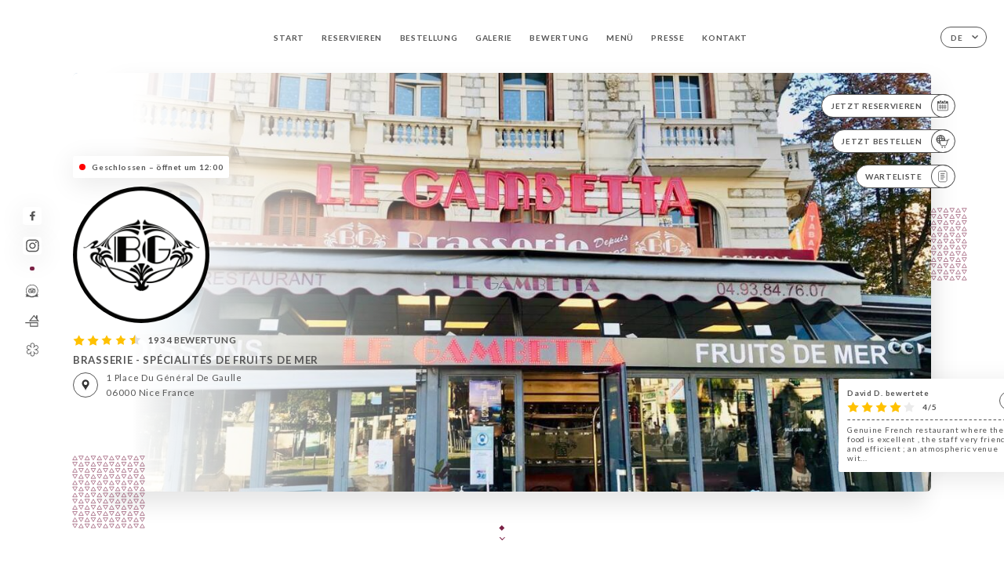

--- FILE ---
content_type: text/html; charset=UTF-8
request_url: https://brasserielegambetta.fr/de/
body_size: 8361
content:
<!DOCTYPE html>
<html lang="de">
    <head>
        <meta charset="utf-8">
        <meta name="viewport" content="width=device-width, initial-scale=1, maximum-scale=1">
        <meta name="csrf-token" content="ZeUpEOrza0mtVEKLzvOHh4s4t32XJi5lvqUMUiqN">
                    <link rel="apple-touch-icon" href="https://uniiti.com/images/shops/logos/favicon-5fd2a0c567330.png">
            <link rel="icon" type="image/png" href="https://uniiti.com/images/shops/logos/favicon-5fd2a0c567330.png">
        
        <title>LE GAMBETTA I Site officiel, avis, réservez et commandez en ligne </title>

        <!-- Styles -->
        <link rel="stylesheet" href="/css/app.css?id=a8b8dbdca731fb5ec49396010164a31c">

        <!-- Scripts -->
        <script src="/js/app.js?id=4b66e7ca790acdb9758e3604730f7198" defer></script>       

        
    </head>
    <body>
        <div class="container white">
            <div class="main-section">
        <!-- Adding #header__navigation -->
<div class="header-contain ">
    <button type="button" class="burger-menu" id="burger_menu">
        <span class="burger-circle">
            <span class="burger-bars">
                <span class="first-bar"></span>
                <span class="second-bar"></span>
                <span class="third-bar"></span>
            </span>
        </span>
        <div class="menu-text">Menü</div>
    </button>
    <div class="lang">
        <span class="btn-primary">
            <span class="text">
                de
            </span>
            <span class="icon">
                <i class="ic ic-arrow-down"></i>
            </span>
        </span>
    
        <div class="lang_contain drop-flag">
    <div class="blur_lang"></div>
    <div class="lang_container ">
        <a href="#" class="close">
            <i class="ic ic-close"></i>
        </a>
        <div class="header_lang">
            <img src="/svg/shapes/language_illu.svg" alt="">
            <p>Wählen Sie Ihre Sprache:</p>
        </div>
        <ul>
                                                                                                                                                                                            <li>
                        <a class="active" href="/de/">
                            <i class="flag flag-de"></i>
                            <span>Deutsch</span>
                            <i class="ic ic_check_lang"></i>
                        </a>
                    </li>
                                                                                                                                                                                                                                                                                                                    
                                                <li>
                        <a href="/fr/">
                            <i class="flag flag-fr"></i>
                            <span>Französisch</span>
                        </a>
                    </li>
                                                                <li>
                        <a href="/en/">
                            <i class="flag flag-en"></i>
                            <span>Englisch</span>
                        </a>
                    </li>
                                                                <li>
                        <a href="/es/">
                            <i class="flag flag-es"></i>
                            <span>Spanisch</span>
                        </a>
                    </li>
                                                                <li>
                        <a href="/ca/">
                            <i class="flag flag-ca"></i>
                            <span>Katalanisch</span>
                        </a>
                    </li>
                                                                <li>
                        <a href="/it/">
                            <i class="flag flag-it"></i>
                            <span>Italienisch</span>
                        </a>
                    </li>
                                                                                            <li>
                        <a href="/pt/">
                            <i class="flag flag-pt"></i>
                            <span>Portugiesisch</span>
                        </a>
                    </li>
                                                                <li>
                        <a href="/sv/">
                            <i class="flag flag-sv"></i>
                            <span>Schwedisch</span>
                        </a>
                    </li>
                                                                <li>
                        <a href="/zh/">
                            <i class="flag flag-zh"></i>
                            <span>简体中文 (Chinesisch)</span>
                        </a>
                    </li>
                                                                <li>
                        <a href="/ja/">
                            <i class="flag flag-ja"></i>
                            <span>Japanisch</span>
                        </a>
                    </li>
                                                                <li>
                        <a href="/ru/">
                            <i class="flag flag-ru"></i>
                            <span>Russisch</span>
                        </a>
                    </li>
                                                                <li>
                        <a href="/ar/">
                            <i class="flag flag-ar"></i>
                            <span>Arabisch</span>
                        </a>
                    </li>
                                                                <li>
                        <a href="/nl/">
                            <i class="flag flag-nl"></i>
                            <span>Niederländisch</span>
                        </a>
                    </li>
                                                                <li>
                        <a href="/ko/">
                            <i class="flag flag-ko"></i>
                            <span>한국어 (Koreanisch)</span>
                        </a>
                    </li>
                                                                <li>
                        <a href="/cs/">
                            <i class="flag flag-cs"></i>
                            <span>Tschechisch</span>
                        </a>
                    </li>
                                                                <li>
                        <a href="/el/">
                            <i class="flag flag-el"></i>
                            <span>Griechisch</span>
                        </a>
                    </li>
                                    </ul>
    </div>
</div>
    
    </div>
    <div class="blur-main-menu"></div>
    <section class="menu-bar">
        <div class="row">
            <span class="menu-close" id="menu_close"></span>
            <header>
                <!-- Header Menu navigation -->
                <div class="menu-overlay-mobile">
                    <div class="pattern-8 pattern-top pattern"></div>
                    <div class="pattern-8 pattern-bottom pattern"></div>
                    <!-- Social Media Links -->
                    <div class="social-networks">
                                                <a href="https://www.facebook.com/LeGambettaNice/" target="_blank" title="Facebook">
                            <i class="fa-brands fa-facebook"></i>
                        </a>
                                                <a href="https://www.instagram.com/brasserielegambetta/" target="_blank" title="Instagram">
                            <i class="fa-brands fa-instagram"></i>
                        </a>
                                            </div>
                    <!-- Social Media Links -->
                </div>
                <!-- Header Menu navigation -->
                <div class="header__menu-right">
                    <div class=" menu__items">
                        <ul class="menu">
                                                                                                <li><a href="https://brasserielegambetta.fr/de" class=" link">Start</a></li>
                                                                                                                                            <li><a href="https://brasserielegambetta.fr/de/booking" class=" link">Reservieren</a></li>
                                                                                                                <li><a href="https://usellweb.co/shops/brasserie-le-gambetta-nice" class=" link">Bestellung</a></li>
                                                                        
                                                                    
                                                                                                <li><a href="https://brasserielegambetta.fr/de/gallery" class=" link">Galerie</a></li>
                                                                                                    
                                                                                                <li><a href="https://brasserielegambetta.fr/de/opinions" class=" link">Bewertung</a></li>
                                                                                                    
                                                                                                <li><a href="https://brasserielegambetta.fr/de/services" class=" link">Menü</a></li>
                                                                                                    
                                                                                                <li><a href="https://brasserielegambetta.fr/de/press" class=" link">Presse</a></li>
                                                                                                    
                                                                                                <li><a href="https://brasserielegambetta.fr/de/contact" class=" link">Kontakt</a></li>
                                                                                                    
                                                    </ul>
                    </div>
                </div>
                <!-- Header Menu navigation -->
            </header>
        </div>
    </section>
    <!-- End #header__navigation -->
</div>
        <!-- Top Main Page Section -->
        <div class="scroll-section">
            <!-- See more Button scroll -->            
        </div>        
        <!-- Square Pattern -->
        <div class="pattern-8 pattern-left pattern"></div>
        <div class="pattern-8 pattern-right pattern"></div>
        <!-- Square Pattern -->
        <main style="background-image: url(https://asset.uniiti.com/images/shops/slides/a38d821f4e4c4fa40d383f5f4c5b3e887d28b6b4.jpeg)">
            <section>
                            <div class="filter"></div>
                
                <!-- Social Media Links -->
                <div class="social-networks">
                                            <a href="https://www.facebook.com/LeGambettaNice/" target="_blank" title="Facebook">
                            <i class="fa-brands fa-facebook"></i>
                        </a>
                                            <a href="https://www.instagram.com/brasserielegambetta/" target="_blank" title="Instagram">
                            <i class="fa-brands fa-instagram"></i>
                        </a>
                                                            <div class="diveder"></div>
                        <!-- Social Media Links -->
                                                                <i class="bd bd-certificattripadvisor" title="Certificat d’Excellence Trip Advisor"></i>
                                            <i class="bd bd-faitmaison" title="Fait Maison"></i>
                                            <i class="bd bd-guidemichelin" title="Guide Michelin"></i>
                                    </div>
                <!-- Social Media Links -->

                <!-- Voir sur la carte Button -->
                <div class="main-top vnoir-rvs">
                    <div class="header__menu-left">
                                                    <div class="menu__btns">
                                <a href="https://brasserielegambetta.fr/de/booking" class="btn-primary">
                                    <span class="text">
                                        Jetzt reservieren
                                    </span>
                                    <span class="icon">
                                        <i class="ic ic-calendar"></i>
                                    </span>
                                </a>
                            </div>
                                                                                                <div class="menu__btns">
                            <a href="https://usellweb.co/shops/brasserie-le-gambetta-nice" class="btn-primary" target=&quot;_blank&quot;>
                                <span class="text">
                                    Jetzt bestellen
                                </span>
                                <span class="icon">
                                    <i class="ic illu-order"></i>
                                </span>
                            </a>
                        </div>
                                                                        <div class="menu__btns">
                            <a href="#" data-slug="le-gambetta-nice" data-lang="de" class="btn-primary waitlistBtn">
                                <span class="text">
                                    Warteliste
                                </span>
                                <span class="icon">
                                    <i class="ic ic-waitlis"></i>
                                </span>
                            </a>
                            <div class="blur_lang"></div>
                            <div class="headerMenuLeftOpen ">
                                <a href="#" class="close">
                                    <i class="ic ic-close"></i>
                                </a>
                                <div class="content waitlistIframe">

                                </div>
                            </div>
                        </div>
                                            </div>
                </div>
                <!-- Voir sur la carte Button -->                
    
                <!-- Content of Top main page -->
                <div class="main-middle middle_homepage">
                    <div class="block-status">
                        <span class="status closed"></span>
                        <p>Geschlossen – öffnet um 12:00</p>
                    </div>
                    <div class="mobile-pattern pattern-8"></div>
                    <div class="block-headline">
                                                    <div class="block-logo">
                                <div class="filter-logo">
                                                                        <div class="filter-logo-desktop"
                                    style="background: rgba(5, 5, 4, 1); border-radius: 50%; padding: 5px;">
                                        <img src="https://uniiti.com/images/shops/logos/abe620b85f1c908cc9dc8d881e3a425a33737236.png" style="height: 164px"/>
                                    </div>
                                    <div class="filter-logo-mobile" style="background: rgba(5, 5, 4, 1); border-radius: 50%; padding: 5px;">
                                        <img src="https://uniiti.com/images/shops/logos/abe620b85f1c908cc9dc8d881e3a425a33737236.png" style="height : 140px"/>
                                    </div>
                                </div>
                            </div>
                                                    <!-- Review -->
                                                <div class="avis">
                            <a href="https://brasserielegambetta.fr/de/opinions" class="stars">
                                                                                                            
                                        <i class="fa fa-star"></i>
                                                                                                                                                
                                        <i class="fa fa-star"></i>
                                                                                                                                                
                                        <i class="fa fa-star"></i>
                                                                                                                                                
                                        <i class="fa fa-star"></i>
                                                                                                                                                
                                        <i class="fa fa-star-half"></i>
                                                                                                    <span class=""> 1934 Bewertung</span>
                            </a>
                        </div>
                        <h3>
                            BRASSERIE - SPÉCIALITÉS DE FRUITS DE MER
                        </h3>
                        <div class="address-carte">
                            <div class="carte">
                                                            <a href="https://www.google.com/maps/place/?q=place_id:ChIJj7roLijbzRIR6x2F_xL_44I" class="btn-primary" target="_blank">
                                    <span class="icon">
                                        <i class="ic ic-map"></i>
                                    </span>
                                </a>
                                <a href="https://www.google.com/maps/place/?q=place_id:ChIJj7roLijbzRIR6x2F_xL_44I" class="link_add" target="_blank">
                                                                            <span>1 Place du Général de Gaulle</span>
                                        <span>06000 Nice France</span>
                                                                    </a>
                                                        </div>
                        </div>
                    </div>
                    <div class="badges">
                        <!-- Social Media Links -->
                        <div class="social-networks mobile-social">
                                                            <a href="https://www.facebook.com/LeGambettaNice/" target="_blank" title="Facebook">
                                    <i class="fa-brands fa-facebook"></i>
                                </a>
                                                            <a href="https://www.instagram.com/brasserielegambetta/" target="_blank" title="Instagram">
                                    <i class="fa-brands fa-instagram"></i>
                                </a>
                                                    </div>
                                                    <!-- Social Media Links -->
                            <div class="divider"></div>
                                                                            <i class="bd bd-certificattripadvisor" title="Certificat d’Excellence Trip Advisor"></i>
                                                     <i class="bd bd-faitmaison" title="Fait Maison"></i>
                                                     <i class="bd bd-guidemichelin" title="Guide Michelin"></i>
                                             </div>
                </div>
                <!-- Content of Top main page -->
                                <!-- Review Block -->
                <div class="main-bottom">
                    <div class="block-avis">
                        <div class="link-arrow">
                            <a href="https://brasserielegambetta.fr/de/opinions">
                                <i class="ic ic-arrow-right"></i>
                            </a>
                        </div>
                        <p class="avis-name">
                            David D. bewertete
                        </p>
                        <!-- Review -->
                                                <div class="avis">
                            <a href="https://brasserielegambetta.fr/de/opinions" class="stars">
                                                                                                            
                                        <i class="fa fa-star"></i>
                                                                                                                                                
                                        <i class="fa fa-star"></i>
                                                                                                                                                
                                        <i class="fa fa-star"></i>
                                                                                                                                                
                                        <i class="fa fa-star"></i>
                                                                                                                                                
                                        <i class="fa fa-star-empty"></i>
                                                                                                    <span> 4/5</span>
                            </a>
                        </div>
                                                <p class="description">
                            Genuine French restaurant where the food is excellent , the staff very friendly and efficient ; an atmospheric venue wit...
                        </p>
                                            </div>
                </div>
                <!-- Review Block -->
                            </section>
        </main>
        <div class="scroll-section">
            <!-- See more Button scroll -->
            <a href="#scroll" type="button" class="see-more">
                <span class="square"></span>
                <span class="arrow"></span>
            </a>
            <!-- See more Button scroll -->            
        </div>
        <!-- End Top Main Page Section -->
    </div>
    <div class="reach"></div>
    
    <!-- Latest News Section -->
    <section>
        <div id="scroll"></div>
        <div class="contain">
            <!-- Latest News Card Section -->
                        <!-- End Latest News Card Section -->
            <!-- About Us Section -->
            <div class="row">
                                <div class="about-us margin_added ">
                    <div class="pattern-about_us"></div>
                    <div class="title-about">
                        <h2>
                            Über uns
                        </h2>
                    </div>
                    <div class="description">
                        <p><span style="font-size: 18px;">Depuis 1923, Le Gambetta rappelle les authentiques brasseries parisiennes d'antan. Situ&eacute; au c&oelig;ur du march&eacute; de la Lib&eacute;ration, vous serez install&eacute; sur la terrasse ext&eacute;rieure, dans la salle int&eacute;rieure, ou &agrave; l'&eacute;tage. La gentillesse et le professionnalisme des serveurs vous permettent de vous sentir au mieux malgr&eacute; la forte affluence du lieu due au succ&egrave;s de cet &eacute;tablissement dont la bonne r&eacute;putation n'est plus &agrave; faire. La carte met notamment &agrave; l'honneur des produits de la mer &agrave; la fra&icirc;cheur incontestable : loup, moules, dorade fra&icirc;che enti&egrave;re et pasta de L&eacute;on, sans oublier les merveilleux plateaux de crustac&eacute;s et de fruits de mer. C&ocirc;t&eacute; sucr&eacute;, succombez aux d&eacute;licieux desserts maison. De quoi ravir les palais les plus fins.</span></p>
                    </div>
                </div>
                        </div>
            <!-- End About Us Section -->
            <!-- Review Section -->
                        <div class="row">
                <div class=" review">
                    <div class="left-review">
                        <h2>
                            Aktuelle Bewertungen
                        </h2>
                        <a href="https://brasserielegambetta.fr/de/opinions" class="btn-primary desktop">
                            <span class="text">
                                Mehr Bewertungen anzeigen
                            </span>
                            <span class="icon">
                                <i class="ic ic-star"></i>
                            </span>
                        </a>
                    </div>
                    <div class="right-review">
                        <div class="quote-left pattern pattern-8"></div>
                        <i class="ic ic-quote-left"></i>
                        <div class="contain-quote left"></div>
                        <div class="content">
                            <div class="review-name">
                                <p>
                                    David D. bewertete
                                </p>
                                <!-- Review -->
                                                                <div class="avis">
                                    <a href="https://brasserielegambetta.fr/de/opinions" class="stars">
                                                                                                                                    
                                                <i class="fa fa-star"></i>
                                                                                                                                                                                
                                                <i class="fa fa-star"></i>
                                                                                                                                                                                
                                                <i class="fa fa-star"></i>
                                                                                                                                                                                
                                                <i class="fa fa-star"></i>
                                                                                                                                                                                
                                                <i class="fa fa-star-empty"></i>
                                                                                                                            <span> 4 / 5</span>
                                    </a>
                                </div>
                            </div>
                            <div class="description">
                                                                <p>
                                    Genuine French restaurant where the food is excellent , the staff very friendly and efficient ; an atmospheric venue wit...
                                </p>
                                                                
                                <div class="date">
                                    <span>
                                        01/13/2026
                                    </span>
                                    •
                                    <span>
                                        11:16
                                    </span>
                                </div>
                            </div>
                            <a href="https://brasserielegambetta.fr/de/opinions" class="btn-primary mobile">
                                <span class="text">
                                    Mehr Bewertungen anzeigen
                                </span>
                                <span class="icon">
                                    <i class="ic ic-star"></i>
                                </span>
                            </a>
                        </div>
                        <div class="quote-right pattern pattern-8"></div>
                        <i class="ic ic-quote-right"></i>
                        <div class="contain-quote right"></div>                        
                    </div>
                </div>
            </div>
                        <!-- End Review Section -->
        </div>
    </section>
    <!-- End Latest News Section -->
    <!-- Map Section -->
    <section class="map-holder">

        <div class="map-shadow-top"></div>
        <div class="map-shadow-bottom"></div>
        <div id="map" class="map"></div>

        <div class="map-details">
            <div class="contain">
                <div class="row">
                    <div class="map-info">
                        <div class="top-info">
                            <div class="left">
                                <i class="ic ic-map-black"></i>
                                <p>
                                                                            <span>1 Place du Général de Gaulle</span>
                                        <span>06000 Nice France</span>
                                                                    </p>
                            </div>
                            <div class="right">
                                                                <a href="https://www.google.com/maps/place/?q=place_id:ChIJj7roLijbzRIR6x2F_xL_44I" target="_blank" class="see-more">
                                        <i class="ic ic-arrow-right"></i>
                                    </a>
                                                            </div>
                        </div>
                        <div class="days-info">
                            <ul class="">
                                
                                                                <li>
                                    <span class="days">Montag</span>
                                    <span class="hours">
                                                                                    12:00-14:30 / 19:00-22:00
                                                                                </span>
                                </li>
                                                                <li>
                                    <span class="days">Dienstag</span>
                                    <span class="hours">
                                                                                    12:00-14:30 / 19:00-22:00
                                                                                </span>
                                </li>
                                                                <li>
                                    <span class="days">Mittwoch</span>
                                    <span class="hours">
                                                                                    12:00-14:30 / 19:00-22:00
                                                                                </span>
                                </li>
                                                                <li>
                                    <span class="days">Donnerstag</span>
                                    <span class="hours">
                                                                                    12:00-14:30 / 19:00-22:00
                                                                                </span>
                                </li>
                                                                <li>
                                    <span class="days">Freitag</span>
                                    <span class="hours">
                                                                                    12:00-14:30 / 19:00-22:30
                                                                                </span>
                                </li>
                                                                <li>
                                    <span class="days">Samstag</span>
                                    <span class="hours">
                                                                                    12:00-14:30 / 19:00-22:30
                                                                                </span>
                                </li>
                                                                <li>
                                    <span class="days">Sonntag</span>
                                    <span class="hours">
                                                                                    12:00-14:30 / 19:00-22:00
                                                                                </span>
                                </li>
                                                            </ul>
                        </div>
                    </div>
                </div>
            </div>
        </div>
    </section>
    <!-- End Map Section -->
    <!-- Newsletter Section -->
    <section>
        <div class="contain">
            <div class="row news_marg">
                                <div class="newsletter ">
                    <div class="left">
                        <div class="newsletter-example">
                            <div class="pattern-8 pattern-left pattern"></div>
                            <div class="pattern-8 pattern-right pattern"></div>
                            <div class="card-contain">
                                <div class="sp sp-drawing-arrow"></div>
                                <div class="card">
                                    <div class="content">
                                        <h3>
                                            Le Gambetta Nice
                                        </h3>
                                        <p>
                                            Besuchen Sie heute Abend unseren Event …
                                        </p>
                                    </div>
                                    <div class="date">
                                        <span>
                                            Vor 5 Minuten
                                        </span>
                                    </div>
                                </div>
                                <div class="loading">
                                    <div class="body-content">
                                        <div class="loading-text header-loading"></div>
                                        <div class="loading-text content-loading"></div>
                                    </div>
                                    <div class="header-content">
                                        <div class="loading-text date-loading"></div>
                                    </div>
                                </div>
                                <div class="loading">
                                    <div class="body-content">
                                        <div class="loading-text header-loading"></div>
                                    </div>
                                    <div class="header-content">
                                        <div class="loading-text date-loading"></div>
                                    </div>
                                </div>
                            </div>
                        </div>
                    </div>
                    <div class="right">
                        <div class="newsletter-shape">
                            <div class="pattern-8 pattern"></div>
                            <div class="newsletter-mobile"></div>
                        </div>
                        <div class="newsletter-details">
    <h2>
        Erhalten Sie alle News zu Le Gambetta Nice
    </h2>
    <!-- Social Media Links -->
    <div class="social-networks">
            <a href="https://www.facebook.com/LeGambettaNice/" target="_blank" title="Facebook">
            <i class="fa-brands fa-facebook"></i>
        </a>
            <a href="https://www.instagram.com/brasserielegambetta/" target="_blank" title="Instagram">
            <i class="fa-brands fa-instagram"></i>
        </a>
        </div>
    <!-- Social Media Links -->
    <p>
        Registrieren Sie sich für unseren Newsletter und bleiben Sie zu künftigen Events und Angeboten auf dem Laufenden.
    </p>
    <div class="info-letter"></div>
    <div class="form-input">
        <form id="form" method="POST"
      action="https://brasserielegambetta.fr/de/submit-newsletter"
      class="form-letter"
>
    <input type="hidden" name="_token" value="ZeUpEOrza0mtVEKLzvOHh4s4t32XJi5lvqUMUiqN" autocomplete="off">
    
    <input class="checkfield" name="email" placeholder="Ihre E-Mail">
            <button id="addLetter" type="submit">OK</button>
</form>
    </div>
</div>                    </div>
                </div>
                            </div>
        </div>
    </section>
    <!-- End Newsletter Section -->
    <!-- News Articles -->
        <!-- End News Articles -->
    <section>
        <div class="contain">
                    <div class="row social_hide">
                <div class="social-media">
                    <div class="header">
                        <h2>
                            Soziale Medien
                        </h2>
                                                    <p>
                                @ brasserielegambetta
                            </p>
                                            </div>
                    <div class="dashed"></div>

                    <div class="feed">
                        <div class="card">
                        </div>
                        <div class="card">
                        </div>
                    </div>

                    <div class="popup-direct" style="display: none;">
                        <div class="read-more close-btn">
                            <a href="#" class="see-news close">
                                <i class="ic ic-close"></i>
                            </a>
                        </div>

                        <div class="swiper gallery-popup-direct">
                            <div class="swiper-wrapper">
                                
                            </div>
                            <!-- If we need navigation buttons -->
                            <div class="navigation">
                                <div class="read-more swiper-button-prev">
                                    <a href="#" class="see-news">
                                        <i class="ic ic-arrow-left"></i>
                                    </a>
                                    <p>
                                        zurück
                                    </p>
                                </div>
                                <div class="read-more swiper-button-next">
                                    <a href="#" class="see-news">
                                        <i class="ic ic-arrow-right"></i>
                                    </a>
                                    <p>
                                        weiter
                                    </p>
                                </div>
                            </div>
                        </div>
                    </div>
                </div>
            </div>
                </div>
    </section>

            <section class="badges-footer">
                <div class="contain">
                    <div class="row ">
                        <h3>Sie finden uns auch auf …</h3>
                        <ul>
                                                            <li class="tooltip">
                                    <a href="https://www.tripadvisor.fr/Restaurant_Review-g187234-d1105166-Reviews-Brasserie_Le_Gambetta-Nice_French_Riviera_Cote_d_Azur_Provence_Alpes_Cote_d_Azur.html" target="_blank">
                                        <i class="bd bd-tripadvisor"></i>
                                    </a>
                                    <span class="tooltiptext">Trip Advisor</span>
                                </li>
                                                            <li class="tooltip">
                                    <a href="https://uniiti.com/shop/le-gambetta" target="_blank">
                                        <i class="bd bd-uniiti"></i>
                                    </a>
                                    <span class="tooltiptext">Uniiti</span>
                                </li>
                                                            <li class="tooltip">
                                    <a href="http://www.linternaute.com/restaurant/restaurant/5160/le-gambetta.shtml" target="_blank">
                                        <i class="bd bd-linternaute"></i>
                                    </a>
                                    <span class="tooltiptext">L&#039;internaute</span>
                                </li>
                                                            <li class="tooltip">
                                    <a href="https://www.pagesjaunes.fr/pros/50088357" target="_blank">
                                        <i class="bd bd-pagesjaunes"></i>
                                    </a>
                                    <span class="tooltiptext">Pages Jaunes</span>
                                </li>
                                                            <li class="tooltip">
                                    <a href="https://www.petitfute.com/v33027-nice-06000/c1165-restaurants/c4-cuisine-francaise/c1-bistrot-brasserie/386305-le-gambetta.html" target="_blank">
                                        <i class="bd bd-petitfute"></i>
                                    </a>
                                    <span class="tooltiptext">Le Petit futé</span>
                                </li>
                                                            <li class="tooltip">
                                    <a href="https://restaurant.michelin.fr/3xsfs0f/brasserie-le-gambetta-nice" target="_blank">
                                        <i class="bd bd-michelin"></i>
                                    </a>
                                    <span class="tooltiptext">Guide Michelin</span>
                                </li>
                                                    </ul>
                    </div>
                </div>
            </section>

            <section class="footer">
                <div class="contain">
                    <div class="row">
                        <div class="footer-container">
                            <div class="footer-identity">
                                <h2>Le Gambetta Nice</h2>
                                <address>
                                                                            <span>1 Place du Général de Gaulle</span>
                                        <span>06000 Nice France</span>
                                                                    </address>
                                                                    <a href="tel:+33493847607" class="btn-primary phone_btn">
                                        <span class="text">
                                            +33493847607
                                        </span>
                                        <span class="icon">
                                            <i class="ic ic-phone"></i>
                                        </span>
                                    </a>
                                                                <div class="lang">
                                    <span class="btn-primary">
                                        <span class="text">
                                            de
                                        </span>
                                        <span class="icon">
                                            <i class="ic ic-arrow-down"></i>
                                        </span>
                                    </span>
                                
                                    <div class="lang_contain drop-flag">
    <div class="blur_lang"></div>
    <div class="lang_container ">
        <a href="#" class="close">
            <i class="ic ic-close"></i>
        </a>
        <div class="header_lang">
            <img src="/svg/shapes/language_illu.svg" alt="">
            <p>Wählen Sie Ihre Sprache:</p>
        </div>
        <ul>
                                                                                                                                                                                            <li>
                        <a class="active" href="/de/">
                            <i class="flag flag-de"></i>
                            <span>Deutsch</span>
                            <i class="ic ic_check_lang"></i>
                        </a>
                    </li>
                                                                                                                                                                                                                                                                                                                    
                                                <li>
                        <a href="/fr/">
                            <i class="flag flag-fr"></i>
                            <span>Französisch</span>
                        </a>
                    </li>
                                                                <li>
                        <a href="/en/">
                            <i class="flag flag-en"></i>
                            <span>Englisch</span>
                        </a>
                    </li>
                                                                <li>
                        <a href="/es/">
                            <i class="flag flag-es"></i>
                            <span>Spanisch</span>
                        </a>
                    </li>
                                                                <li>
                        <a href="/ca/">
                            <i class="flag flag-ca"></i>
                            <span>Katalanisch</span>
                        </a>
                    </li>
                                                                <li>
                        <a href="/it/">
                            <i class="flag flag-it"></i>
                            <span>Italienisch</span>
                        </a>
                    </li>
                                                                                            <li>
                        <a href="/pt/">
                            <i class="flag flag-pt"></i>
                            <span>Portugiesisch</span>
                        </a>
                    </li>
                                                                <li>
                        <a href="/sv/">
                            <i class="flag flag-sv"></i>
                            <span>Schwedisch</span>
                        </a>
                    </li>
                                                                <li>
                        <a href="/zh/">
                            <i class="flag flag-zh"></i>
                            <span>简体中文 (Chinesisch)</span>
                        </a>
                    </li>
                                                                <li>
                        <a href="/ja/">
                            <i class="flag flag-ja"></i>
                            <span>Japanisch</span>
                        </a>
                    </li>
                                                                <li>
                        <a href="/ru/">
                            <i class="flag flag-ru"></i>
                            <span>Russisch</span>
                        </a>
                    </li>
                                                                <li>
                        <a href="/ar/">
                            <i class="flag flag-ar"></i>
                            <span>Arabisch</span>
                        </a>
                    </li>
                                                                <li>
                        <a href="/nl/">
                            <i class="flag flag-nl"></i>
                            <span>Niederländisch</span>
                        </a>
                    </li>
                                                                <li>
                        <a href="/ko/">
                            <i class="flag flag-ko"></i>
                            <span>한국어 (Koreanisch)</span>
                        </a>
                    </li>
                                                                <li>
                        <a href="/cs/">
                            <i class="flag flag-cs"></i>
                            <span>Tschechisch</span>
                        </a>
                    </li>
                                                                <li>
                        <a href="/el/">
                            <i class="flag flag-el"></i>
                            <span>Griechisch</span>
                        </a>
                    </li>
                                    </ul>
    </div>
</div>
                                
                                </div>
                            </div>
                            <div class="footer-list ">
                                <ul>
                                                                                                                        <li><a href="https://brasserielegambetta.fr/de" class="link">Start</a></li>
                                                                                                                                                                <li><a href="https://brasserielegambetta.fr/de/gallery" class="link">Galerie</a></li>
                                                                                                                                                                <li><a href="https://brasserielegambetta.fr/de/opinions" class="link">Bewertung</a></li>
                                                                                                                                                                <li><a href="https://brasserielegambetta.fr/de/services" class="link">Menü</a></li>
                                                                                                                                                                <li><a href="https://brasserielegambetta.fr/de/press" class="link">Presse</a></li>
                                                                                                                                                                <li><a href="https://brasserielegambetta.fr/de/contact" class="link">Kontakt</a></li>
                                                                                                                <li><a href="https://brasserielegambetta.fr/de/legal-notice">Rechtliche Hinweise</a></li>
                                </ul>
                            </div>
                                                        <div class="divider"></div>
                            <div class="newsletter ">
                                <div class="right">
                                    <div class="newsletter-details">
    <h2>
        Erhalten Sie alle News zu Le Gambetta Nice
    </h2>
    <!-- Social Media Links -->
    <div class="social-networks">
            <a href="https://www.facebook.com/LeGambettaNice/" target="_blank" title="Facebook">
            <i class="fa-brands fa-facebook"></i>
        </a>
            <a href="https://www.instagram.com/brasserielegambetta/" target="_blank" title="Instagram">
            <i class="fa-brands fa-instagram"></i>
        </a>
        </div>
    <!-- Social Media Links -->
    <p>
        Registrieren Sie sich für unseren Newsletter und bleiben Sie zu künftigen Events und Angeboten auf dem Laufenden.
    </p>
    <div class="info-letter"></div>
    <div class="form-input">
        <form id="form" method="POST"
      action="https://brasserielegambetta.fr/de/submit-newsletter"
      class="form-letter"
>
    <input type="hidden" name="_token" value="ZeUpEOrza0mtVEKLzvOHh4s4t32XJi5lvqUMUiqN" autocomplete="off">
    
    <input class="checkfield" name="email" placeholder="Ihre E-Mail">
            <button id="addLetter" type="submit">OK</button>
</form>
    </div>
</div>                                </div>
                            </div>
                                                        
                        </div>
                        <div class="copyright-container">
                            <div class="copyright">© Copyright 2026 – Le Gambetta Nice – alle Rechte vorbehalten</div>
                            <div class="designed-by ">
                                <span>Die Website wurde erstellt mit</span>
                                <span class="ic ic-heart"></span>
                                <span>in</span>
                                <div class="dashed"></div>
                                <span class="ic ic-eiffeltower"></span>
                                <span>von <a href="https://uniiti.com/" target="_blank">Uniiti</a></span>
                            </div>
                        </div>
                    </div>
                </div>
            </section>

            <!-- Scroll bottom secttion-->
                                                <nav class="reserve-section both-btn">
                        <a href="https://brasserielegambetta.fr/de/booking">
                            <i class="illu illu-reserver" title=""></i>
                            <span>Reservieren</span>
                        </a>
                        <div class="divider"></div>
                        <a href="https://usellweb.co/shops/brasserie-le-gambetta-nice" target=&quot;_blank&quot;>
                            <i class="ic illu-order"></i>
                            <span>Bestellung</span>
                        </a>                        
                    </nav>
                            
            <!-- Quick links-->
            <nav class="nav-mobile">
                                                                                        <a href="https://usellweb.co/shops/brasserie-le-gambetta-nice" target=&quot;_blank&quot;><i class="illu illu-order" title="Commander"></i> Bestellung</a>
                                                                                                                                    <a href="https://brasserielegambetta.fr/de/booking"><i class="illu illu-reserver" title="Réserver"></i> Reservieren</a>                
                                                                                                                                    <a class="waitlistBtn" data-slug="le-gambetta-nice" data-lang="de" href="#"><i class="illu illu-waitlist" title="Liste d’attente"></i> Warteliste</a>
                            <div class="blur_lang"></div>
                            <div class="headerMenuLeftOpen ">
                                <a href="#" class="close">
                                    <i class="ic ic-close"></i>
                                </a>
                                <div class="content waitlistIframe">

                                </div>
                            </div>
                                                                                                        <a href="https://maps.google.com/?q=43.7099208,7.2615285" target="_blank"><i class="illu illu-itineraire" title="Itinéraire"></i> Itinéraire</a>                    
                                                </nav>



        </div>

        
        <style>        
            main section .see-more .square,
            .header-page .articles .contain .row .card .content .left h2::after,
            .header-page .events .contain .row .card .content .left h2::after,
            .faq .contain .row .question::after, .legales .contain .row .question::after,
            .row header .header__menu-right .menu__items .menu li .link:hover::after,
            .row header .header__menu-right .menu__items .menu li .link:hover::before,
            .row header .header__menu-right .menu__items .menu li .active::before,
            .row header .header__menu-right .menu__items .menu li .active::after,
            section .contain .row .latest-news .news-content .left .title a::after,
            .scroll-section .see-more .square,
            .services_items::after,
            .services .contain .row .services_menu .services_pack .info_menu .info p::after,
            .social-networks .diveder,
            .reserve-section,
            .container.dark .both-btn .divider,
            .container.black .both-btn .divider {
                background-color: #7A2145;
            }
            .black main section .filter {
                background-color: #FFFFFF;
                opacity: 0                
            }
            .row .about-us .description,
            main section .see-more .arrow,
            .scroll-section .see-more .square,
            .scroll-section .see-more .arrow,
            .btn-primary:hover,
            .btn-primary:hover .icon,
            .see-more:hover,
            .read-more a:hover,
            .read-more span:hover,
            .container.dark .btn-primary:hover,
            main section .main-bottom .block-avis .link-arrow a:hover,
            .services .contain .row .header .tabs .tab-item a.active-item,
            .services .contain .row .header .tabs .tab-item a:hover {
                border-color: #7A2145 !important;
            }
            .container .lang .lang_contain .lang_container ul li a:hover,
            .container .lang .lang_contain .lang_container ul li a.active {
                border-color: #7A2145 !important;
                box-shadow: 0px 8px 34px rgba(0, 0, 0, 0.06);
            }
            .pattern,
            .row .review .right-review .ic-quote-left,
            .row .review .right-review .ic-quote-right,
            .quotes .row .ic,
            .container.black main section .main-middle .mobile-pattern,
            main section .main-middle .mobile-pattern,
            .news-articles .left .arrows-news,
            .services .contain .row .notice .ic-info-services,
            .services .contain .row .services_menu .divider i,
            section .contain .row .latest-news .news-image,
            .news-articles .right .articles-card .image,
            .container.dark .reserve-section a .illu-reserver,
            .container.dark .reserve-section a .illu-order,
            .container.black .reserve-section a .illu-reserver,
            .container.black .reserve-section a .illu-order,
            .container.dark .reserve-section a .illu-waitlist,
            .container.black .reserve-section a .illu-waitlist,
            .container .lang .lang_contain .lang_container ul li .ic_check_lang,
            .gallery .row .video-swiper .swiper-slide-video .swiper-slide .thumb_cover{ 
                background-color: #7A2145;
                -webkit-mask-size: contain;
                mask-size: cover;
                -webkit-mask-repeat: no-repeat;
                -webkit-mask-position: center center;                
            }
            .container.dark .reserve-section span,
            .container.black .reserve-section span {
                color: #7A2145;
            }
            .row .about-us .description a,
            .article-detail .contain .row .content .content-description a{
                color: #7A2145;
                text-decoration: underline;
                display: inline-block;
            }
            .booking .row .links a:hover,
            .booking .contain .row .iframe .links a:hover,
            .usel .contain .row .iframe .links a:hover {
                border-color: #7A2145;
                color: #7A2145 !important;
            }
            main section .main-middle .block-headline h1 {
                font-size: clamp(30px, 45px, 50px);
            }
            @media screen and (max-width: 1024px) {
                main section .main-middle .block-headline .block-logo .filter-logo-desktop {
                        display: none;
                }
                main section .main-middle .block-headline .block-logo .filter-logo-mobile {
                    display: flex;
                    align-items: center;
                    justify-content: center;                    
                }                
                main section .main-middle .block-headline h1 {
                    font-size: clamp(30px,45px, 50px);
                    line-height: 45px;
                }
            }
        </style>
    </body>
</html>
<script>
    translation = {
        empty_field: 'Huch! Bitte geben Sie Ihre E-Mail ein.',
        newsletter_success: 'Sie haben sich für den Newsletter angemeldet.',
        newsletter_error: 'Ihre E-Mail muss ein gültiges Format aufweisen. Beispiel: name@domain.com',
        newsletter_exist: 'Huch! Sie sind bereits für den Newsletter angemeldet.',
    },
    shop = {
        longitude: '7.2615285',
        latitude: '43.7099208'
    },
    env = {
        BOOKING_PARAM: 'https://uniiti.com',
        CURRENT_DOMAIN: 'uniiti-prod.com',
        uniiti_id: '881',
        MAP_API_TOKEN:  '',
    }
</script>



--- FILE ---
content_type: image/svg+xml
request_url: https://brasserielegambetta.fr/svg/icons/emptyStar.svg
body_size: 187
content:
<svg width="23" height="23" viewBox="0 0 23 23" fill="none" xmlns="http://www.w3.org/2000/svg">
<path fill-rule="evenodd" clip-rule="evenodd" d="M11.5 18.9067L4.44658 22.375L5.56541 14.595L0.0873218 8.95854L7.83222 7.61848L11.5 0.666748L15.1678 7.61848L22.9127 8.95854L17.4346 14.595L18.5534 22.375L11.5 18.9067Z" fill="#EBEBEB"/>
</svg>


--- FILE ---
content_type: image/svg+xml
request_url: https://brasserielegambetta.fr/svg/badges/calendarBlack.svg
body_size: 1522
content:
<svg width="25" height="24" viewBox="0 0 25 24" fill="none" xmlns="http://www.w3.org/2000/svg">
<path d="M18.1667 12H6.16675" stroke="#555555" stroke-linecap="round" stroke-linejoin="round"/>
<path d="M18.1667 15H6.16675" stroke="#555555" stroke-linecap="round" stroke-linejoin="round"/>
<path d="M12.1667 10V17" stroke="#555555" stroke-linecap="round" stroke-linejoin="round"/>
<path d="M8.16675 10V17" stroke="#555555" stroke-linecap="round" stroke-linejoin="round"/>
<path d="M16.1667 10V17" stroke="#555555" stroke-linecap="round" stroke-linejoin="round"/>
<path fill-rule="evenodd" clip-rule="evenodd" d="M10.1667 4.5C10.1667 5.32843 9.49518 6 8.66675 6C7.83832 6 7.16675 5.32843 7.16675 4.5C7.16675 3.67157 7.83832 3 8.66675 3C9.49518 3 10.1667 3.67157 10.1667 4.5ZM15.6667 7C17.0475 7 18.1667 5.88071 18.1667 4.5C18.1667 4.32877 18.1495 4.16155 18.1167 4H19.881C20.5911 4 21.1667 4.51167 21.1667 5.14286V18.8571C21.1667 19.4883 20.5911 20 19.881 20H4.45246C3.74238 20 3.16675 19.4883 3.16675 18.8571V5.14286C3.16675 4.51167 3.74238 4 4.45246 4H6.21676C6.18396 4.16155 6.16675 4.32877 6.16675 4.5C6.16675 5.88071 7.28604 7 8.66675 7C10.0475 7 11.1667 5.88071 11.1667 4.5C11.1667 4.32877 11.1495 4.16155 11.1167 4H13.2168C13.184 4.16155 13.1667 4.32877 13.1667 4.5C13.1667 5.88071 14.286 7 15.6667 7ZM4.16675 8.37699C4.16675 8.16879 4.35526 8 4.5878 8H19.7457C19.9782 8 20.1667 8.16879 20.1667 8.37699V18.623C20.1667 18.8312 19.9782 19 19.7457 19H4.5878C4.35526 19 4.16675 18.8312 4.16675 18.623V8.37699ZM15.6667 6C16.4952 6 17.1667 5.32843 17.1667 4.5C17.1667 3.67157 16.4952 3 15.6667 3C14.8383 3 14.1667 3.67157 14.1667 4.5C14.1667 5.32843 14.8383 6 15.6667 6Z" fill="#555555"/>
</svg>
